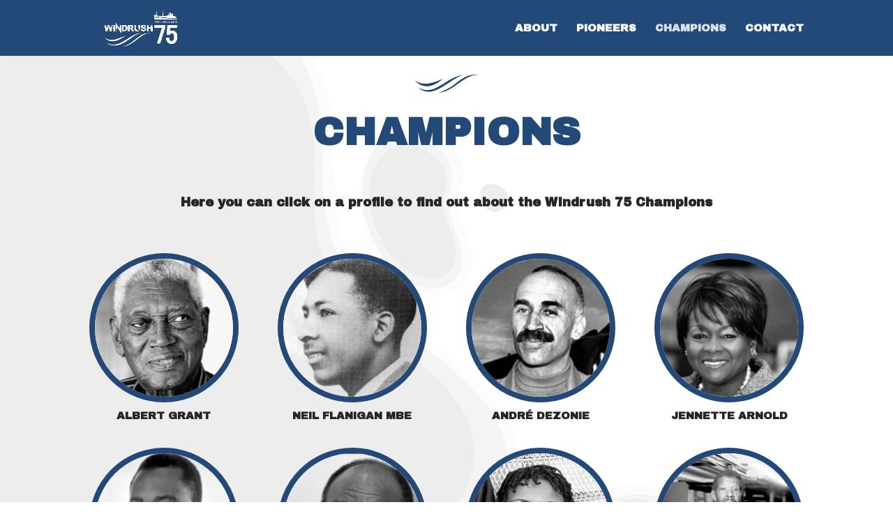

--- FILE ---
content_type: text/css
request_url: https://windrush75.com/wp-content/et-cache/2389/et-core-unified-2389.min.css?ver=1768540910
body_size: 833
content:
div.wpra-list-template .wpra-item-list>li.wpra-item{font-size:24px}.entry-content ul{list-style-type:none}.wprss-feed-meta{font-size:14px}div.wpra-list-template .wpra-item-list>li.wpra-item{text-align:center}.et-blog-css-grid2>div{display:grid;grid-template-columns:repeat(auto-fill,minmax(310px,1fr));gap:0px}.et-blog-css-grid2 .et_pb_post{align-self:start;padding:20px}.et-blog-css-grid2>div>div{width:100%;position:absolute;bottom:0;transform:translate(0%,150%)}.et-blog-css-grid2 .entry-featured-image-url{padding-top:100%}.et-blog-css-grid2 .entry-featured-image-url img{position:absolute;height:100%;width:100%;top:0;object-fit:cover}header .mobile_menu_bar:before{color:#d7db00;font-size:56px}.et-blog-css-grid>div{display:grid;grid-template-columns:repeat(auto-fill,minmax(150px,1fr));gap:0px}.et_pb_post .entry-featured-image-url{margin-bottom:15px}.et-blog-css-grid .et_pb_post{align-self:start;padding:20px}.et-blog-css-grid>div>div{width:100%;position:absolute;bottom:0;transform:translate(0%,150%)}.et-blog-css-grid .entry-featured-image-url{padding-top:100%}.et-blog-css-grid .entry-featured-image-url img{position:absolute;height:100%;width:100%;top:0;object-fit:cover}@media all and (max-width:767px){html .two-col-mob .et_pb_column{width:47.25%!important}html .two-col-mob .et_pb_column:nth-last-child(-n+2){margin-bottom:0}html .two-col-mob .et_pb_column:not(:nth-child(2n)){margin-right:5.5%!important}}@media all and (max-width:767px){html .three-col-mob .et_pb_column{width:29.6667%!important}html .three-col-mob .et_pb_column:nth-last-child(-n+3){margin-bottom:0}html .three-col-mob .et_pb_column:not(:nth-child(3n)){margin-right:5.5%!important}}@media all and (max-width:767px){html .four-col-mob .et_pb_column{width:20.875%!important}html .four-col-mob .et_pb_column:nth-last-child(-n+4){margin-bottom:0}html .four-col-mob .et_pb_column:not(:nth-child(4n)){margin-right:5.5%!important}}@media all and (max-width:767px){html .five-col-mob .et_pb_column{width:15.6%!important}html .five-col-mob .et_pb_column:nth-last-child(-n+5){margin-bottom:0}html .five-col-mob .et_pb_column:not(:nth-child(5n)){margin-right:5.5%!important}}@media all and (max-width:767px){html .six-col-mob .et_pb_column{width:12.083%!important}html .six-col-mob .et_pb_column:nth-last-child(-n+6){margin-bottom:0}html .six-col-mob .et_pb_column:not(:nth-child(6n)){margin-right:5.5%!important}}@media all and (min-width:768px) and (max-width:980px){html .one-col-tab .et_pb_column{margin-right:0!important;width:100%!important}html .one-col-tab .et_pb_column:not(:last-child){margin-bottom:30px!important}}@media all and (min-width:768px) and (max-width:980px){html .two-col-tab .et_pb_column{width:47.25%!important}.two-col-tab .et_pb_column:nth-last-child(-n+2){margin-bottom:0}html .two-col-tab .et_pb_column:not(:nth-child(2n)){margin-right:5.5%!important}}@media all and (min-width:768px) and (max-width:980px){html .three-col-tab .et_pb_column{width:29.6667%!important}html .three-col-tab .et_pb_column:nth-last-child(-n+3){margin-bottom:0}html .three-col-tab .et_pb_column:not(:nth-child(3n)){margin-right:5.5%!important}}@media all and (min-width:768px) and (max-width:980px){html .four-col-tab .et_pb_column{width:20.875%!important}html .four-col-tab .et_pb_column:nth-last-child(-n+4){margin-bottom:0}html .four-col-tab .et_pb_column:not(:nth-child(4n)){margin-right:5.5%!important}}@media all and (min-width:768px) and (max-width:980px){html .five-col-tab .et_pb_column{width:15.6%!important}.five-col-mob .et_pb_column:nth-last-child(-n+5){margin-bottom:0}html .five-col-tab .et_pb_column:not(:nth-child(5n)){margin-right:5.5%!important}}@media all and (min-width:768px) and (max-width:980px){html .six-col-tab .et_pb_column{width:12.083%!important}html .six-col-tab .et_pb_column:nth-last-child(-n+6){margin-bottom:0}html .six-col-tab .et_pb_column:not(:nth-child(6n)){margin-right:5.5%!important}}.et_pb_post{margin-bottom:0px}.dsm_image_accordion_child .dsm_image_accordion_title{padding-top:250px}blockquote{margin:20px;padding:20px;border-left:none;border-top:4px solid #224977;border-bottom:4px solid #224977}blockquote p{font-size:20px!important;line-height:1.4;color:#222!important;font-style:italic!important;text-align:center}

--- FILE ---
content_type: image/svg+xml
request_url: https://windrush75.com/wp-content/uploads/2023/05/swoosh-05.svg
body_size: 558
content:
<?xml version="1.0" encoding="utf-8"?>
<!-- Generator: Adobe Illustrator 27.5.0, SVG Export Plug-In . SVG Version: 6.00 Build 0)  -->
<svg version="1.1" id="Layer_1" xmlns="http://www.w3.org/2000/svg" xmlns:xlink="http://www.w3.org/1999/xlink" x="0px" y="0px"
	 viewBox="0 0 109.43 33.3" style="enable-background:new 0 0 109.43 33.3;" xml:space="preserve">
<style type="text/css">
	.st0{fill:#22476B;}
	.st1{fill:none;}
</style>
<path class="st0" d="M1.07,11.33c0,0,16.52,23.74,47.71-3.14C33.56,14.54,15.72,21.74,1.07,11.33z"/>
<path class="st0" d="M2.11,24.85"/>
<path class="st1" d="M-76.23-19.49c-18.18,5.67-35.03,15.45-53.66,19.37c-4.44,0.93-8.96,1.52-13.49,1.77
	c-3.67,0.2-7.39,0.16-10.98-0.64c-3.09-0.69-6.04-1.92-8.93-3.23c-7.29-3.29-14.38-7.04-21.2-11.21c3.83,4.42,8,8.54,12.47,12.31
	c3.37,2.85,7,5.55,11.2,6.9c4.03,1.3,8.35,1.28,12.58,1.38c11.49,0.25,23.51,1.29,34-3.42c12.62-5.67,20.8-18.75,33.55-24.12"/>
<path class="st0" d="M6.11,22.99C33.62,40.28,53.5,5.2,83.91,1.47C59.96,8.24,31.34,46.33,6.11,22.99z"/>
<path class="st0" d="M41.48,32.04c33.04-9.64,36.28-32.87,67.96-30.56C83.15,1.19,67.09,30.93,41.48,32.04z"/>
</svg>
